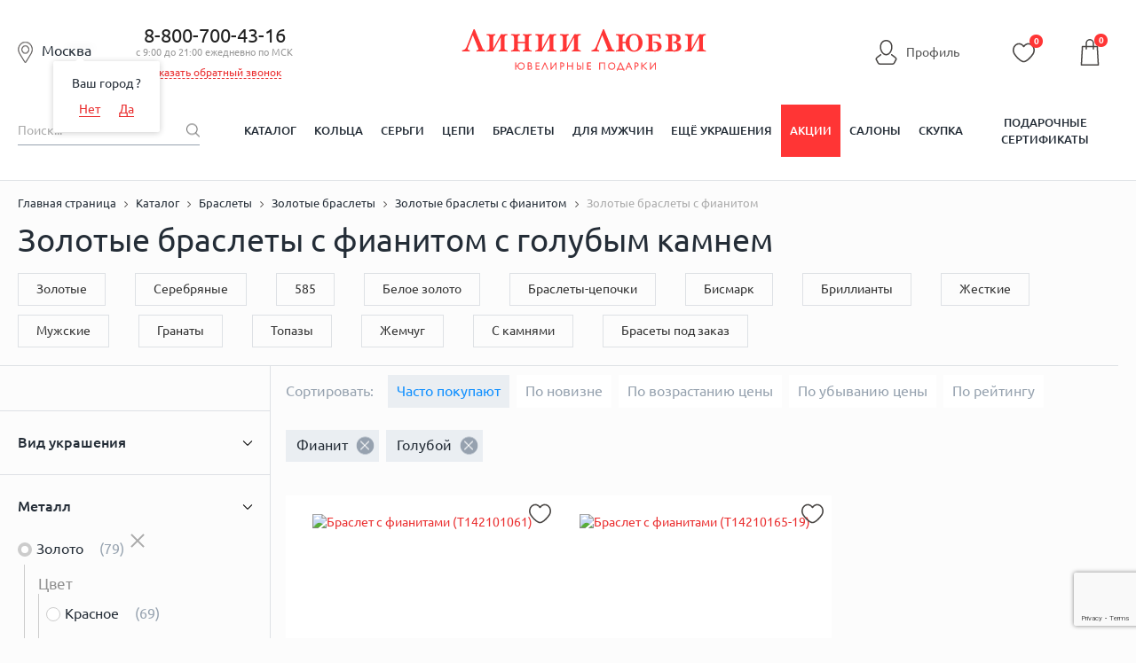

--- FILE ---
content_type: text/html; charset=utf-8
request_url: https://www.google.com/recaptcha/enterprise/anchor?ar=1&k=6LdPPEkgAAAAAARS7PL2IYGqdPwBDnlvoPMQ06ah&co=aHR0cHM6Ly9saW5paWx1YnZpLnJ1OjQ0Mw..&hl=en&v=N67nZn4AqZkNcbeMu4prBgzg&size=invisible&anchor-ms=20000&execute-ms=30000&cb=dxot5pymke4q
body_size: 48366
content:
<!DOCTYPE HTML><html dir="ltr" lang="en"><head><meta http-equiv="Content-Type" content="text/html; charset=UTF-8">
<meta http-equiv="X-UA-Compatible" content="IE=edge">
<title>reCAPTCHA</title>
<style type="text/css">
/* cyrillic-ext */
@font-face {
  font-family: 'Roboto';
  font-style: normal;
  font-weight: 400;
  font-stretch: 100%;
  src: url(//fonts.gstatic.com/s/roboto/v48/KFO7CnqEu92Fr1ME7kSn66aGLdTylUAMa3GUBHMdazTgWw.woff2) format('woff2');
  unicode-range: U+0460-052F, U+1C80-1C8A, U+20B4, U+2DE0-2DFF, U+A640-A69F, U+FE2E-FE2F;
}
/* cyrillic */
@font-face {
  font-family: 'Roboto';
  font-style: normal;
  font-weight: 400;
  font-stretch: 100%;
  src: url(//fonts.gstatic.com/s/roboto/v48/KFO7CnqEu92Fr1ME7kSn66aGLdTylUAMa3iUBHMdazTgWw.woff2) format('woff2');
  unicode-range: U+0301, U+0400-045F, U+0490-0491, U+04B0-04B1, U+2116;
}
/* greek-ext */
@font-face {
  font-family: 'Roboto';
  font-style: normal;
  font-weight: 400;
  font-stretch: 100%;
  src: url(//fonts.gstatic.com/s/roboto/v48/KFO7CnqEu92Fr1ME7kSn66aGLdTylUAMa3CUBHMdazTgWw.woff2) format('woff2');
  unicode-range: U+1F00-1FFF;
}
/* greek */
@font-face {
  font-family: 'Roboto';
  font-style: normal;
  font-weight: 400;
  font-stretch: 100%;
  src: url(//fonts.gstatic.com/s/roboto/v48/KFO7CnqEu92Fr1ME7kSn66aGLdTylUAMa3-UBHMdazTgWw.woff2) format('woff2');
  unicode-range: U+0370-0377, U+037A-037F, U+0384-038A, U+038C, U+038E-03A1, U+03A3-03FF;
}
/* math */
@font-face {
  font-family: 'Roboto';
  font-style: normal;
  font-weight: 400;
  font-stretch: 100%;
  src: url(//fonts.gstatic.com/s/roboto/v48/KFO7CnqEu92Fr1ME7kSn66aGLdTylUAMawCUBHMdazTgWw.woff2) format('woff2');
  unicode-range: U+0302-0303, U+0305, U+0307-0308, U+0310, U+0312, U+0315, U+031A, U+0326-0327, U+032C, U+032F-0330, U+0332-0333, U+0338, U+033A, U+0346, U+034D, U+0391-03A1, U+03A3-03A9, U+03B1-03C9, U+03D1, U+03D5-03D6, U+03F0-03F1, U+03F4-03F5, U+2016-2017, U+2034-2038, U+203C, U+2040, U+2043, U+2047, U+2050, U+2057, U+205F, U+2070-2071, U+2074-208E, U+2090-209C, U+20D0-20DC, U+20E1, U+20E5-20EF, U+2100-2112, U+2114-2115, U+2117-2121, U+2123-214F, U+2190, U+2192, U+2194-21AE, U+21B0-21E5, U+21F1-21F2, U+21F4-2211, U+2213-2214, U+2216-22FF, U+2308-230B, U+2310, U+2319, U+231C-2321, U+2336-237A, U+237C, U+2395, U+239B-23B7, U+23D0, U+23DC-23E1, U+2474-2475, U+25AF, U+25B3, U+25B7, U+25BD, U+25C1, U+25CA, U+25CC, U+25FB, U+266D-266F, U+27C0-27FF, U+2900-2AFF, U+2B0E-2B11, U+2B30-2B4C, U+2BFE, U+3030, U+FF5B, U+FF5D, U+1D400-1D7FF, U+1EE00-1EEFF;
}
/* symbols */
@font-face {
  font-family: 'Roboto';
  font-style: normal;
  font-weight: 400;
  font-stretch: 100%;
  src: url(//fonts.gstatic.com/s/roboto/v48/KFO7CnqEu92Fr1ME7kSn66aGLdTylUAMaxKUBHMdazTgWw.woff2) format('woff2');
  unicode-range: U+0001-000C, U+000E-001F, U+007F-009F, U+20DD-20E0, U+20E2-20E4, U+2150-218F, U+2190, U+2192, U+2194-2199, U+21AF, U+21E6-21F0, U+21F3, U+2218-2219, U+2299, U+22C4-22C6, U+2300-243F, U+2440-244A, U+2460-24FF, U+25A0-27BF, U+2800-28FF, U+2921-2922, U+2981, U+29BF, U+29EB, U+2B00-2BFF, U+4DC0-4DFF, U+FFF9-FFFB, U+10140-1018E, U+10190-1019C, U+101A0, U+101D0-101FD, U+102E0-102FB, U+10E60-10E7E, U+1D2C0-1D2D3, U+1D2E0-1D37F, U+1F000-1F0FF, U+1F100-1F1AD, U+1F1E6-1F1FF, U+1F30D-1F30F, U+1F315, U+1F31C, U+1F31E, U+1F320-1F32C, U+1F336, U+1F378, U+1F37D, U+1F382, U+1F393-1F39F, U+1F3A7-1F3A8, U+1F3AC-1F3AF, U+1F3C2, U+1F3C4-1F3C6, U+1F3CA-1F3CE, U+1F3D4-1F3E0, U+1F3ED, U+1F3F1-1F3F3, U+1F3F5-1F3F7, U+1F408, U+1F415, U+1F41F, U+1F426, U+1F43F, U+1F441-1F442, U+1F444, U+1F446-1F449, U+1F44C-1F44E, U+1F453, U+1F46A, U+1F47D, U+1F4A3, U+1F4B0, U+1F4B3, U+1F4B9, U+1F4BB, U+1F4BF, U+1F4C8-1F4CB, U+1F4D6, U+1F4DA, U+1F4DF, U+1F4E3-1F4E6, U+1F4EA-1F4ED, U+1F4F7, U+1F4F9-1F4FB, U+1F4FD-1F4FE, U+1F503, U+1F507-1F50B, U+1F50D, U+1F512-1F513, U+1F53E-1F54A, U+1F54F-1F5FA, U+1F610, U+1F650-1F67F, U+1F687, U+1F68D, U+1F691, U+1F694, U+1F698, U+1F6AD, U+1F6B2, U+1F6B9-1F6BA, U+1F6BC, U+1F6C6-1F6CF, U+1F6D3-1F6D7, U+1F6E0-1F6EA, U+1F6F0-1F6F3, U+1F6F7-1F6FC, U+1F700-1F7FF, U+1F800-1F80B, U+1F810-1F847, U+1F850-1F859, U+1F860-1F887, U+1F890-1F8AD, U+1F8B0-1F8BB, U+1F8C0-1F8C1, U+1F900-1F90B, U+1F93B, U+1F946, U+1F984, U+1F996, U+1F9E9, U+1FA00-1FA6F, U+1FA70-1FA7C, U+1FA80-1FA89, U+1FA8F-1FAC6, U+1FACE-1FADC, U+1FADF-1FAE9, U+1FAF0-1FAF8, U+1FB00-1FBFF;
}
/* vietnamese */
@font-face {
  font-family: 'Roboto';
  font-style: normal;
  font-weight: 400;
  font-stretch: 100%;
  src: url(//fonts.gstatic.com/s/roboto/v48/KFO7CnqEu92Fr1ME7kSn66aGLdTylUAMa3OUBHMdazTgWw.woff2) format('woff2');
  unicode-range: U+0102-0103, U+0110-0111, U+0128-0129, U+0168-0169, U+01A0-01A1, U+01AF-01B0, U+0300-0301, U+0303-0304, U+0308-0309, U+0323, U+0329, U+1EA0-1EF9, U+20AB;
}
/* latin-ext */
@font-face {
  font-family: 'Roboto';
  font-style: normal;
  font-weight: 400;
  font-stretch: 100%;
  src: url(//fonts.gstatic.com/s/roboto/v48/KFO7CnqEu92Fr1ME7kSn66aGLdTylUAMa3KUBHMdazTgWw.woff2) format('woff2');
  unicode-range: U+0100-02BA, U+02BD-02C5, U+02C7-02CC, U+02CE-02D7, U+02DD-02FF, U+0304, U+0308, U+0329, U+1D00-1DBF, U+1E00-1E9F, U+1EF2-1EFF, U+2020, U+20A0-20AB, U+20AD-20C0, U+2113, U+2C60-2C7F, U+A720-A7FF;
}
/* latin */
@font-face {
  font-family: 'Roboto';
  font-style: normal;
  font-weight: 400;
  font-stretch: 100%;
  src: url(//fonts.gstatic.com/s/roboto/v48/KFO7CnqEu92Fr1ME7kSn66aGLdTylUAMa3yUBHMdazQ.woff2) format('woff2');
  unicode-range: U+0000-00FF, U+0131, U+0152-0153, U+02BB-02BC, U+02C6, U+02DA, U+02DC, U+0304, U+0308, U+0329, U+2000-206F, U+20AC, U+2122, U+2191, U+2193, U+2212, U+2215, U+FEFF, U+FFFD;
}
/* cyrillic-ext */
@font-face {
  font-family: 'Roboto';
  font-style: normal;
  font-weight: 500;
  font-stretch: 100%;
  src: url(//fonts.gstatic.com/s/roboto/v48/KFO7CnqEu92Fr1ME7kSn66aGLdTylUAMa3GUBHMdazTgWw.woff2) format('woff2');
  unicode-range: U+0460-052F, U+1C80-1C8A, U+20B4, U+2DE0-2DFF, U+A640-A69F, U+FE2E-FE2F;
}
/* cyrillic */
@font-face {
  font-family: 'Roboto';
  font-style: normal;
  font-weight: 500;
  font-stretch: 100%;
  src: url(//fonts.gstatic.com/s/roboto/v48/KFO7CnqEu92Fr1ME7kSn66aGLdTylUAMa3iUBHMdazTgWw.woff2) format('woff2');
  unicode-range: U+0301, U+0400-045F, U+0490-0491, U+04B0-04B1, U+2116;
}
/* greek-ext */
@font-face {
  font-family: 'Roboto';
  font-style: normal;
  font-weight: 500;
  font-stretch: 100%;
  src: url(//fonts.gstatic.com/s/roboto/v48/KFO7CnqEu92Fr1ME7kSn66aGLdTylUAMa3CUBHMdazTgWw.woff2) format('woff2');
  unicode-range: U+1F00-1FFF;
}
/* greek */
@font-face {
  font-family: 'Roboto';
  font-style: normal;
  font-weight: 500;
  font-stretch: 100%;
  src: url(//fonts.gstatic.com/s/roboto/v48/KFO7CnqEu92Fr1ME7kSn66aGLdTylUAMa3-UBHMdazTgWw.woff2) format('woff2');
  unicode-range: U+0370-0377, U+037A-037F, U+0384-038A, U+038C, U+038E-03A1, U+03A3-03FF;
}
/* math */
@font-face {
  font-family: 'Roboto';
  font-style: normal;
  font-weight: 500;
  font-stretch: 100%;
  src: url(//fonts.gstatic.com/s/roboto/v48/KFO7CnqEu92Fr1ME7kSn66aGLdTylUAMawCUBHMdazTgWw.woff2) format('woff2');
  unicode-range: U+0302-0303, U+0305, U+0307-0308, U+0310, U+0312, U+0315, U+031A, U+0326-0327, U+032C, U+032F-0330, U+0332-0333, U+0338, U+033A, U+0346, U+034D, U+0391-03A1, U+03A3-03A9, U+03B1-03C9, U+03D1, U+03D5-03D6, U+03F0-03F1, U+03F4-03F5, U+2016-2017, U+2034-2038, U+203C, U+2040, U+2043, U+2047, U+2050, U+2057, U+205F, U+2070-2071, U+2074-208E, U+2090-209C, U+20D0-20DC, U+20E1, U+20E5-20EF, U+2100-2112, U+2114-2115, U+2117-2121, U+2123-214F, U+2190, U+2192, U+2194-21AE, U+21B0-21E5, U+21F1-21F2, U+21F4-2211, U+2213-2214, U+2216-22FF, U+2308-230B, U+2310, U+2319, U+231C-2321, U+2336-237A, U+237C, U+2395, U+239B-23B7, U+23D0, U+23DC-23E1, U+2474-2475, U+25AF, U+25B3, U+25B7, U+25BD, U+25C1, U+25CA, U+25CC, U+25FB, U+266D-266F, U+27C0-27FF, U+2900-2AFF, U+2B0E-2B11, U+2B30-2B4C, U+2BFE, U+3030, U+FF5B, U+FF5D, U+1D400-1D7FF, U+1EE00-1EEFF;
}
/* symbols */
@font-face {
  font-family: 'Roboto';
  font-style: normal;
  font-weight: 500;
  font-stretch: 100%;
  src: url(//fonts.gstatic.com/s/roboto/v48/KFO7CnqEu92Fr1ME7kSn66aGLdTylUAMaxKUBHMdazTgWw.woff2) format('woff2');
  unicode-range: U+0001-000C, U+000E-001F, U+007F-009F, U+20DD-20E0, U+20E2-20E4, U+2150-218F, U+2190, U+2192, U+2194-2199, U+21AF, U+21E6-21F0, U+21F3, U+2218-2219, U+2299, U+22C4-22C6, U+2300-243F, U+2440-244A, U+2460-24FF, U+25A0-27BF, U+2800-28FF, U+2921-2922, U+2981, U+29BF, U+29EB, U+2B00-2BFF, U+4DC0-4DFF, U+FFF9-FFFB, U+10140-1018E, U+10190-1019C, U+101A0, U+101D0-101FD, U+102E0-102FB, U+10E60-10E7E, U+1D2C0-1D2D3, U+1D2E0-1D37F, U+1F000-1F0FF, U+1F100-1F1AD, U+1F1E6-1F1FF, U+1F30D-1F30F, U+1F315, U+1F31C, U+1F31E, U+1F320-1F32C, U+1F336, U+1F378, U+1F37D, U+1F382, U+1F393-1F39F, U+1F3A7-1F3A8, U+1F3AC-1F3AF, U+1F3C2, U+1F3C4-1F3C6, U+1F3CA-1F3CE, U+1F3D4-1F3E0, U+1F3ED, U+1F3F1-1F3F3, U+1F3F5-1F3F7, U+1F408, U+1F415, U+1F41F, U+1F426, U+1F43F, U+1F441-1F442, U+1F444, U+1F446-1F449, U+1F44C-1F44E, U+1F453, U+1F46A, U+1F47D, U+1F4A3, U+1F4B0, U+1F4B3, U+1F4B9, U+1F4BB, U+1F4BF, U+1F4C8-1F4CB, U+1F4D6, U+1F4DA, U+1F4DF, U+1F4E3-1F4E6, U+1F4EA-1F4ED, U+1F4F7, U+1F4F9-1F4FB, U+1F4FD-1F4FE, U+1F503, U+1F507-1F50B, U+1F50D, U+1F512-1F513, U+1F53E-1F54A, U+1F54F-1F5FA, U+1F610, U+1F650-1F67F, U+1F687, U+1F68D, U+1F691, U+1F694, U+1F698, U+1F6AD, U+1F6B2, U+1F6B9-1F6BA, U+1F6BC, U+1F6C6-1F6CF, U+1F6D3-1F6D7, U+1F6E0-1F6EA, U+1F6F0-1F6F3, U+1F6F7-1F6FC, U+1F700-1F7FF, U+1F800-1F80B, U+1F810-1F847, U+1F850-1F859, U+1F860-1F887, U+1F890-1F8AD, U+1F8B0-1F8BB, U+1F8C0-1F8C1, U+1F900-1F90B, U+1F93B, U+1F946, U+1F984, U+1F996, U+1F9E9, U+1FA00-1FA6F, U+1FA70-1FA7C, U+1FA80-1FA89, U+1FA8F-1FAC6, U+1FACE-1FADC, U+1FADF-1FAE9, U+1FAF0-1FAF8, U+1FB00-1FBFF;
}
/* vietnamese */
@font-face {
  font-family: 'Roboto';
  font-style: normal;
  font-weight: 500;
  font-stretch: 100%;
  src: url(//fonts.gstatic.com/s/roboto/v48/KFO7CnqEu92Fr1ME7kSn66aGLdTylUAMa3OUBHMdazTgWw.woff2) format('woff2');
  unicode-range: U+0102-0103, U+0110-0111, U+0128-0129, U+0168-0169, U+01A0-01A1, U+01AF-01B0, U+0300-0301, U+0303-0304, U+0308-0309, U+0323, U+0329, U+1EA0-1EF9, U+20AB;
}
/* latin-ext */
@font-face {
  font-family: 'Roboto';
  font-style: normal;
  font-weight: 500;
  font-stretch: 100%;
  src: url(//fonts.gstatic.com/s/roboto/v48/KFO7CnqEu92Fr1ME7kSn66aGLdTylUAMa3KUBHMdazTgWw.woff2) format('woff2');
  unicode-range: U+0100-02BA, U+02BD-02C5, U+02C7-02CC, U+02CE-02D7, U+02DD-02FF, U+0304, U+0308, U+0329, U+1D00-1DBF, U+1E00-1E9F, U+1EF2-1EFF, U+2020, U+20A0-20AB, U+20AD-20C0, U+2113, U+2C60-2C7F, U+A720-A7FF;
}
/* latin */
@font-face {
  font-family: 'Roboto';
  font-style: normal;
  font-weight: 500;
  font-stretch: 100%;
  src: url(//fonts.gstatic.com/s/roboto/v48/KFO7CnqEu92Fr1ME7kSn66aGLdTylUAMa3yUBHMdazQ.woff2) format('woff2');
  unicode-range: U+0000-00FF, U+0131, U+0152-0153, U+02BB-02BC, U+02C6, U+02DA, U+02DC, U+0304, U+0308, U+0329, U+2000-206F, U+20AC, U+2122, U+2191, U+2193, U+2212, U+2215, U+FEFF, U+FFFD;
}
/* cyrillic-ext */
@font-face {
  font-family: 'Roboto';
  font-style: normal;
  font-weight: 900;
  font-stretch: 100%;
  src: url(//fonts.gstatic.com/s/roboto/v48/KFO7CnqEu92Fr1ME7kSn66aGLdTylUAMa3GUBHMdazTgWw.woff2) format('woff2');
  unicode-range: U+0460-052F, U+1C80-1C8A, U+20B4, U+2DE0-2DFF, U+A640-A69F, U+FE2E-FE2F;
}
/* cyrillic */
@font-face {
  font-family: 'Roboto';
  font-style: normal;
  font-weight: 900;
  font-stretch: 100%;
  src: url(//fonts.gstatic.com/s/roboto/v48/KFO7CnqEu92Fr1ME7kSn66aGLdTylUAMa3iUBHMdazTgWw.woff2) format('woff2');
  unicode-range: U+0301, U+0400-045F, U+0490-0491, U+04B0-04B1, U+2116;
}
/* greek-ext */
@font-face {
  font-family: 'Roboto';
  font-style: normal;
  font-weight: 900;
  font-stretch: 100%;
  src: url(//fonts.gstatic.com/s/roboto/v48/KFO7CnqEu92Fr1ME7kSn66aGLdTylUAMa3CUBHMdazTgWw.woff2) format('woff2');
  unicode-range: U+1F00-1FFF;
}
/* greek */
@font-face {
  font-family: 'Roboto';
  font-style: normal;
  font-weight: 900;
  font-stretch: 100%;
  src: url(//fonts.gstatic.com/s/roboto/v48/KFO7CnqEu92Fr1ME7kSn66aGLdTylUAMa3-UBHMdazTgWw.woff2) format('woff2');
  unicode-range: U+0370-0377, U+037A-037F, U+0384-038A, U+038C, U+038E-03A1, U+03A3-03FF;
}
/* math */
@font-face {
  font-family: 'Roboto';
  font-style: normal;
  font-weight: 900;
  font-stretch: 100%;
  src: url(//fonts.gstatic.com/s/roboto/v48/KFO7CnqEu92Fr1ME7kSn66aGLdTylUAMawCUBHMdazTgWw.woff2) format('woff2');
  unicode-range: U+0302-0303, U+0305, U+0307-0308, U+0310, U+0312, U+0315, U+031A, U+0326-0327, U+032C, U+032F-0330, U+0332-0333, U+0338, U+033A, U+0346, U+034D, U+0391-03A1, U+03A3-03A9, U+03B1-03C9, U+03D1, U+03D5-03D6, U+03F0-03F1, U+03F4-03F5, U+2016-2017, U+2034-2038, U+203C, U+2040, U+2043, U+2047, U+2050, U+2057, U+205F, U+2070-2071, U+2074-208E, U+2090-209C, U+20D0-20DC, U+20E1, U+20E5-20EF, U+2100-2112, U+2114-2115, U+2117-2121, U+2123-214F, U+2190, U+2192, U+2194-21AE, U+21B0-21E5, U+21F1-21F2, U+21F4-2211, U+2213-2214, U+2216-22FF, U+2308-230B, U+2310, U+2319, U+231C-2321, U+2336-237A, U+237C, U+2395, U+239B-23B7, U+23D0, U+23DC-23E1, U+2474-2475, U+25AF, U+25B3, U+25B7, U+25BD, U+25C1, U+25CA, U+25CC, U+25FB, U+266D-266F, U+27C0-27FF, U+2900-2AFF, U+2B0E-2B11, U+2B30-2B4C, U+2BFE, U+3030, U+FF5B, U+FF5D, U+1D400-1D7FF, U+1EE00-1EEFF;
}
/* symbols */
@font-face {
  font-family: 'Roboto';
  font-style: normal;
  font-weight: 900;
  font-stretch: 100%;
  src: url(//fonts.gstatic.com/s/roboto/v48/KFO7CnqEu92Fr1ME7kSn66aGLdTylUAMaxKUBHMdazTgWw.woff2) format('woff2');
  unicode-range: U+0001-000C, U+000E-001F, U+007F-009F, U+20DD-20E0, U+20E2-20E4, U+2150-218F, U+2190, U+2192, U+2194-2199, U+21AF, U+21E6-21F0, U+21F3, U+2218-2219, U+2299, U+22C4-22C6, U+2300-243F, U+2440-244A, U+2460-24FF, U+25A0-27BF, U+2800-28FF, U+2921-2922, U+2981, U+29BF, U+29EB, U+2B00-2BFF, U+4DC0-4DFF, U+FFF9-FFFB, U+10140-1018E, U+10190-1019C, U+101A0, U+101D0-101FD, U+102E0-102FB, U+10E60-10E7E, U+1D2C0-1D2D3, U+1D2E0-1D37F, U+1F000-1F0FF, U+1F100-1F1AD, U+1F1E6-1F1FF, U+1F30D-1F30F, U+1F315, U+1F31C, U+1F31E, U+1F320-1F32C, U+1F336, U+1F378, U+1F37D, U+1F382, U+1F393-1F39F, U+1F3A7-1F3A8, U+1F3AC-1F3AF, U+1F3C2, U+1F3C4-1F3C6, U+1F3CA-1F3CE, U+1F3D4-1F3E0, U+1F3ED, U+1F3F1-1F3F3, U+1F3F5-1F3F7, U+1F408, U+1F415, U+1F41F, U+1F426, U+1F43F, U+1F441-1F442, U+1F444, U+1F446-1F449, U+1F44C-1F44E, U+1F453, U+1F46A, U+1F47D, U+1F4A3, U+1F4B0, U+1F4B3, U+1F4B9, U+1F4BB, U+1F4BF, U+1F4C8-1F4CB, U+1F4D6, U+1F4DA, U+1F4DF, U+1F4E3-1F4E6, U+1F4EA-1F4ED, U+1F4F7, U+1F4F9-1F4FB, U+1F4FD-1F4FE, U+1F503, U+1F507-1F50B, U+1F50D, U+1F512-1F513, U+1F53E-1F54A, U+1F54F-1F5FA, U+1F610, U+1F650-1F67F, U+1F687, U+1F68D, U+1F691, U+1F694, U+1F698, U+1F6AD, U+1F6B2, U+1F6B9-1F6BA, U+1F6BC, U+1F6C6-1F6CF, U+1F6D3-1F6D7, U+1F6E0-1F6EA, U+1F6F0-1F6F3, U+1F6F7-1F6FC, U+1F700-1F7FF, U+1F800-1F80B, U+1F810-1F847, U+1F850-1F859, U+1F860-1F887, U+1F890-1F8AD, U+1F8B0-1F8BB, U+1F8C0-1F8C1, U+1F900-1F90B, U+1F93B, U+1F946, U+1F984, U+1F996, U+1F9E9, U+1FA00-1FA6F, U+1FA70-1FA7C, U+1FA80-1FA89, U+1FA8F-1FAC6, U+1FACE-1FADC, U+1FADF-1FAE9, U+1FAF0-1FAF8, U+1FB00-1FBFF;
}
/* vietnamese */
@font-face {
  font-family: 'Roboto';
  font-style: normal;
  font-weight: 900;
  font-stretch: 100%;
  src: url(//fonts.gstatic.com/s/roboto/v48/KFO7CnqEu92Fr1ME7kSn66aGLdTylUAMa3OUBHMdazTgWw.woff2) format('woff2');
  unicode-range: U+0102-0103, U+0110-0111, U+0128-0129, U+0168-0169, U+01A0-01A1, U+01AF-01B0, U+0300-0301, U+0303-0304, U+0308-0309, U+0323, U+0329, U+1EA0-1EF9, U+20AB;
}
/* latin-ext */
@font-face {
  font-family: 'Roboto';
  font-style: normal;
  font-weight: 900;
  font-stretch: 100%;
  src: url(//fonts.gstatic.com/s/roboto/v48/KFO7CnqEu92Fr1ME7kSn66aGLdTylUAMa3KUBHMdazTgWw.woff2) format('woff2');
  unicode-range: U+0100-02BA, U+02BD-02C5, U+02C7-02CC, U+02CE-02D7, U+02DD-02FF, U+0304, U+0308, U+0329, U+1D00-1DBF, U+1E00-1E9F, U+1EF2-1EFF, U+2020, U+20A0-20AB, U+20AD-20C0, U+2113, U+2C60-2C7F, U+A720-A7FF;
}
/* latin */
@font-face {
  font-family: 'Roboto';
  font-style: normal;
  font-weight: 900;
  font-stretch: 100%;
  src: url(//fonts.gstatic.com/s/roboto/v48/KFO7CnqEu92Fr1ME7kSn66aGLdTylUAMa3yUBHMdazQ.woff2) format('woff2');
  unicode-range: U+0000-00FF, U+0131, U+0152-0153, U+02BB-02BC, U+02C6, U+02DA, U+02DC, U+0304, U+0308, U+0329, U+2000-206F, U+20AC, U+2122, U+2191, U+2193, U+2212, U+2215, U+FEFF, U+FFFD;
}

</style>
<link rel="stylesheet" type="text/css" href="https://www.gstatic.com/recaptcha/releases/N67nZn4AqZkNcbeMu4prBgzg/styles__ltr.css">
<script nonce="Qyo4_qXFsSejdQw5JNCltg" type="text/javascript">window['__recaptcha_api'] = 'https://www.google.com/recaptcha/enterprise/';</script>
<script type="text/javascript" src="https://www.gstatic.com/recaptcha/releases/N67nZn4AqZkNcbeMu4prBgzg/recaptcha__en.js" nonce="Qyo4_qXFsSejdQw5JNCltg">
      
    </script></head>
<body><div id="rc-anchor-alert" class="rc-anchor-alert"></div>
<input type="hidden" id="recaptcha-token" value="[base64]">
<script type="text/javascript" nonce="Qyo4_qXFsSejdQw5JNCltg">
      recaptcha.anchor.Main.init("[\x22ainput\x22,[\x22bgdata\x22,\x22\x22,\[base64]/[base64]/[base64]/[base64]/[base64]/[base64]/KGcoTywyNTMsTy5PKSxVRyhPLEMpKTpnKE8sMjUzLEMpLE8pKSxsKSksTykpfSxieT1mdW5jdGlvbihDLE8sdSxsKXtmb3IobD0odT1SKEMpLDApO08+MDtPLS0pbD1sPDw4fFooQyk7ZyhDLHUsbCl9LFVHPWZ1bmN0aW9uKEMsTyl7Qy5pLmxlbmd0aD4xMDQ/[base64]/[base64]/[base64]/[base64]/[base64]/[base64]/[base64]\\u003d\x22,\[base64]\x22,\[base64]/w4dhw4oowrvDmsKfw4g9LD82aMKfw54pw4XClAMcwq44Q8OIw4UYwqwNBsOUWcKlw4zDoMKWXcKcwrABw7bDq8K9MhsJL8K5HijCj8O8wrhPw55Fwp8ewq7DrsO1QcKXw5DCnsKxwq0xXF7DkcKNw4fCq8KMFCVsw7DDocKHF0HCrMOBwqzDvcOpw6HCgsOuw40ew7/[base64]/DjcOXwrwSXwLDhhwPC8OwSsO8w78TwrrCisOhK8ORw7XDu2bDsRrCiFbCtHXDhMKSBHPDgwpnBkDChsOnwpzDrcKlwq/CusOdwprDkCJHeCxxwpvDrxlhSWoSMVspUsOtwobClRE0wo/Dnz1JwopHRMKtJMOrwqXCg8OTRgnDrsKHEVI9wq3DicOHeyMFw49Lc8Oqwp3Dl8O5wqc7w6t7w5/Cl8KaGsO0K1kILcOkwrQzwrDCucKWXMOXwrfDvEbDtsK7acKYUcK0w4pLw4XDhTt6w5LDnsOEw63DklHCm8O3dsK6MH9UMzkvZxNbw4toc8KuCsO2w4DCgMOrw7PDqyLDhMKuAkrCsELCtsOJwqR0GwQawr10w6Bow43CscOtw7rDu8KZWcOYE3Uqw7IQwrZxwp4Nw7/DuMOhbRzClcKNfmnCgzbDswrDvMOlwqLCsMOwQcKyR8Olw5UpP8OtMcKAw4MgRGbDo2/Dj8Ojw53DpmICN8KPw5YGQ0cTXzMJw7HCq1jCmVgwPmPDuULCj8KVw7HDhcOGw5PCsXhlworDsEHDocOpw7TDvnV9w6VYIsOlw4jCl0kJwo/DtMKKw5JJwofDrlPDnE3DuFPCisOfwo/DgA7DlMKERcOQWCvDn8O0XcK5JmFIZsK0f8OVw5rDm8Kna8KMwpLDj8K7UcOlwr8iw6fDucKpw4BZP2HCiMOSw6VwSMOpVU3DncKiJBfCqCAFV8KtNEzDjR4uF8O0L8OuRsKsX289RVYIw4zDu3ApwqcxccOCw6XCncOTw4V2w6g4wonCnMO7CMOow65OWiTDj8O/HMOowpdDw7JEw6PDosOGwqw5wrHCvsK+w41hw63Dl8Ovwq7CtsKWw51mBmLDucO/AsOewpTDpWdYw7LDhUlIw4Y3w6soGsKqw4A1w5pLw5vCjjtSwo7Ct8OxT1LCvUhIGREiw4h9DsO/QxQRw6h5w6bDm8O8DsKBbMOXXzLDpcOleTjCr8KbIXceL8Oaw5PCtw/DpUcSFcKqamHCu8K+Yg8ResO4w4jDv8Oua3lRwrLDrS/[base64]/Dql8jwrrCjW9+w69EwqfCrEfDgDBnE3bCv8OpYHjClnwHwp3ChiTCn8OwDcKNaBokw6vDjHPDoXx0wpTDvMOdbMOFV8OGw5PCscKuYXF/a0TCocKzRCzCrsOCTMKPdMK0UGfChAB9wpDDtHjCgFbDnhsBwqrDt8K0wrjDvmxuHcO0w5IpBRIhwq5zw5oGKsOEw58FwqAmIFV/[base64]/CjMO0w79xXwHCsGpGHXTCksKnQk9zw7rCh8KAXGN/[base64]/w7o6wrDDnsKNXsOSw4Vow6/[base64]/[base64]/PsOrw4bCsGnDnWJHwo3CjUdEAxZxwqUtdmM/worCsUnDt8K7PMORe8KOcMONwqjDjsKFZMO3wpXDusOSYsOnw7vDkMKcfSnDjjTCvXrDhwtjSwoaw5bDrwbCksOyw4rCscOAwoVnPsKtwrR9EC1Uw6l3w5lgwrnDmFsLwr7CqwoDPcOXwp7DqMK3alHCrMOeasOGJMKFFxIqRm3CrMKoe8Kpwqh/w53CuC0OwoQzw7PCu8K0U2NESDAYwqHDkQ/Co0XCkmXDjMKeM8KHw7XCvxLCj8ODTTjDu0d2w7InGsKAwpHDusKaFcKHw7rDu8KgBSrCqF/CvCvCmU7DqBgOw55Ya8O7WsKKw5AnY8KVwpnCpsKGw5gTCHXDpMO1RUpfEsKKfMOjR3jCnE/[base64]/w6/CjknDjcKGQDJIHUnCgcKGJzgRJEwyO8OWw6nDjRDClBXCmxM/wpl+w6bDm1zCsmphc8O4wqvDkkXCpsOHKwnCjH5lwpjDpMKHwqs5wrs0ecOiwojDlMOoJ2FJWA7CkyAnw4gewoF+MsKyw5HDj8O0w6Eew58ARSEHZ2jCgcK5BTbDmsO/[base64]/CnsKawrJ2w4dWw6Yiwpd6wp8dw6xWAcOkElggw7bCgcODwoTCgsK2YgVuwqXCksOWw5NregjCqcOJwpMQX8K3diheAsKiJDpGw5xmP8OeUDBeX8OdwoJWHcKbRA/Ck3sdw69TwrDDlMOHw7rCqlnCnsKXNsKQwofCtcKKJRjDosOnw5vCjF/CgCIuwo7DiQYYw5JGfCnCrMKzwoLDjmfCtWrCgsK8wqhtw4xFw6A5wqcgwp/ChCokX8KWX8O/wr/DoQBtw5giwoolP8K6wpbCtmnDhMKEOMO9IMORwqHDswrDpVNtw4/CqcKLw4Rcwpczw4fDscOLchDCn2kIG2LCjBnCuBDCuwtADRzClsK6dzBewrPDmkjDoMOiWMKpLFQoe8KFR8K8w63CkknCmsKALsO5w5fCt8Kvw7AbBmLCqcO0w7lNwpnCmsOBO8KIW8Kswr/[base64]/DnyzDvDMcw7Qqw7E+wqLDiC98wqwka8KLWyNeTCvDtsOOSCfDucOTwpBxwq9Yw5PCt8OWw5MkLMOjw6AFShrDn8Kww6M8woM7U8OBwpJecMO/wpzCg0PCkmLCscKcwrBjfXsEw756ecKUU30lwrUKEMKLwqLCuntDHcOQWcKpZMO9ScOtCg7CiULDlMKtfsO8E3puw4JbBy3Cp8KAwqEqY8KHMcKgw5rDoQLCpUzDtwRFKMKrOcKAwrDDgX7CngRadTrDl0I6w6QSw5pvw67Ds0vDm8OaNx/DmMOKw7JBL8Ksw6zDmFnCosKMwpFVw5cae8O9OMO4GcKWOMKuQcORLVPClm3DnsOzw4PCv33CiQclwpsPLQHCt8KKw6PDscOlMUzDgxzDicKrw6XDjVREWMKywphMw5/DgHzDt8KFwqFLwq4wcH/DsBIiDCLDh8O/[base64]/ChXjCicK9OsOMfn0TAlZAFMKBw4MFw6JVXsK7wofCq3M/KToOw6DCtxxSJzXCoHMwwqnCuEQhL8KiNMKDwpfDshFDw54ywpLChMKAwqfDvgkxwp4IwrJtwr/DkSJww6xDCS4ewpwiMsOqwrvDoGdOwrgPDMO/w5LCncKpwr3Ck15QdiAXGA/CrsKtXQbCqQZeScKhLcOAwoVvw5jDusO/WRhAacOddsOaRsKyw5FSwqDCp8OgOsKkB8OGw7tUYDtxw4gOwoNPZRE0DVHCrMKmSE7DmsKLwojCswvDvsKcwqbDrgs5CB4jw7HDlsKyI3cAwqJeIid/HlzDih8kwobCrcO0Q2M3XTEcw6jCpCjCqCPCicKSw7HDvgNsw7ldw4UHAcOIw4TDkFdjwqUkJEBgw4ECIcO2ODPDrQolw5MMw6DCjHpfNTV0w48aAsO+NGdBDMK6Q8O3GjJMwqfDmcKywpd6CHXCjR/CmXTDslluGBTCix7Cs8K5PsOiw78gRhhJw4x+FgjCkS1TZDwSCCl3IysMwqRFw6p1w48iLcKpCsOrZkbCqhVlMyTCgcOLwovDncKOwqx6bcORLUHCsVrDtEBMwqdZX8OqSSpsw7ENwoLDusOkw5pldkknw543WnbDnMKxXyg+Z1E/RUlhUGp2wrhtwqXCrRMrw78pw4cWwoM9w7s3w61iwq84w7vDiRDClzdQw7LClQdDUEMWfic7wodcIE87VXHCssO6w6DDjTrCkGPDkhXCsHkwVklyesOqwqTDoCNaRcOSw6QHwr/DoMOEw4Vtwr9FE8OJR8KwBgzCocKCwoZtKcKOw5hFwpzCnXfDl8O6OTbCtFQsPi/[base64]/CrzbDk8KxNTLCisKDwro7wrXCph7ChzwJw5UvJsKxwqAcw4k5NF/[base64]/[base64]/Do8OLIgx5w6LCrcOfwopfw7/DlsOnwpbDp8KvPnXDrEPCtmHDl0zCscKiH0XDvlQtVsO0w643DcOUXcOYw5sBwpPDulbDlT4Tw7fCmMOAwpAGecKqFwgHYcOuPF3CohLDscOfZg0rUsKidjEmwpltODLDvFEJbVXCp8Oxw7EMW27DvnbDnEjCvnUUw6hJw4HDrMKCwoPCvMKWw5DDoG/[base64]/Yiwhw503K8OTwq7Ch8KHw5hvZcOVY10awrHDnC5zUcOuwozCk1YgVC9iw7LDnsOvKcOyw6zDpwt1EMKTSkrDq1HCu1snwrckDMOVccOGw7/DuhfDqlQ/[base64]/Dk8KIw5vDjsO8w49ZJ3V8wp/[base64]/w6lwZS9Tw61GVGTDp3LDiMKTw5/CksKjwpQ8w5Jvw7JNLcOcwrRtw7PDgcKTwoVYw5fCo8KFBcOgX8O6KMOSGA8kwrw1w7NYF8O/wo19fiPDocOmY8KUehjCtcODwpnDlSzCncKWw6cfwrZ+wockw7LCoDImKMO/LE9WB8Onw48pNDA+wrfCojnCsj1Lw5zDmnTDslHCsxdYw70YwqnDvmcIHmDDi3bClMK2w7M9w5xrBMKEw4nDlmDDmcOxwqdbw7HDo8O/w6nCgzjDqcO2w5okWMK3XA/[base64]/T0IbwqPClVQAD8KYPHXDuxbCvcKYw7bCjlkaScKzJMKJLiLDvMOKLgbCv8OabW/Cg8K9G2PDhMKgGRrDqCvDmQfCgTPDsWrDoB0Kwr/CvsOPTMK4wr4Xwo1iw5zCiMKBC115Kjd/wrPDmcKdw7AswofCvSbCsBc0CEDCr8OARUHDgcK7Pm7DjcKfT3nDlxnDjsOoLn7CjhfDmsKuwpxzcsOWWmBmw6J9wqXCqMKZw7dCDioNw7nDqMKgIsOIwpTDksKqw5N4wqkebRpbABrDjsKifnXDgcOcwqjCo2XCvBjCkMKtPMKHw7lZwqjCi3BeFz0iw7/[base64]/wrtWMcKsU8O7wr/Dt8KSw5Fvw5PDvjPCmsKiwrk0eitVJE4IwpDCm8KMS8OCRsKJGTDCpQjCuMKQw6wXwqxbP8KtZUhqw7/DkMO2WmpYKgHCocKaT2LDoE5SZcOHHMKaXVV5w5nDicORw6rCuQQCR8Kjw5bCkMONwrwHw5Y2wrpowqzDjcOPesOHAsOtwrs4wrgyH8KbOXczw5LCg2AtwqXCim8twpPDiw3CvHExwq3CqMOBwrwKMg/DscKVwpEvbMKEXcKuw7RUIMKaPFB9U3PDosK2a8O8IMOrGwJXS8ODNcOHW2BnbyXDosOswodoesKWHWQ4KjFXwqbCq8OzTFnDunTDrRXDrHjCnsO0wo1pHsObw4fDiBbDhsOrEC/CoghHdx58FcKvbsKUBwnDiyoFw4YsBnfDvMK1w4rDlMORfw8cw6nDtkxPRnPCm8K6wqzCh8OGw47DisKpw4PDnMK/wrFPaUnCmcKtM10IG8Onw4Rfw5nChMOfw7zCvxXDk8KywqPDoMKkwpMPOcKbIS3CjMKwI8K1HsOAwqnDkD5HwqFNwpt6dMKjVBnDrcK3wr/[base64]/CoW5NKBM9AMKVBn3CtcKhaQ3DscOpw4DDksK8w77CrcO7VcOewqDDvsOATcKwA8KIwq8iUQrCqWQSYsK+w4HDmcKAfMOFXcO8w7g+Eh/CsBbDmW90IRRpdyVsYV4Lwq8qw7chwonCscKTPsK3w63DuWBMHE4lRsK0eCLDucKOw5vDncK/[base64]/CqWfCicOew6DCoX5VwrLCvk/CqHTCgMORfnnDjURBwr7CmhBhw6TCocOrwoXChS/CosKLw49Sw4LCmE7ChcKBcCYNw4LCk2vDicKvU8K1S8OTKyrCiVlDZsK0T8KyJhPCv8OBw5drCmfDkB4rRMKSw5LDhMKaQsODOsOjE8Kcw4DCiXTDlELDkMKVcMKpwqx5w4PDkQ05Qk/DpwzCj15ICmNiwoTDjHnCo8OiJwjCkMK5PMKmU8K+dGrCi8Kqw6bDtMKoC2DCr2PDq3Qww6jCi8K2w7bCrMKXwpl0ZSbCs8KvwrdvaMOhw6DDjRXDjcOnwprCkU9xUsO2wq8WJ8KdwqPCmFBMEGHDnUk1w7rDn8KMw78AQDnCuQx4w7HDp3IFIE/Ds3hPb8Onwql5IcKDbQ1rw5/CnMKQw5HDu8O4w6fDj3rDu8OfwpbCqRHDmcKkwqnDncKiw6NYSyHDgsOUwqLDkMObM0wYLWHCiMOFwoUxWcORUsOdw55wf8KEw71swofChsO3w53Do8OEwpfCn1/DgTjCj3zDnMOke8K7RcOAUMOpwrzDs8OLFnvCkF9LwqUjw5Yxw6zCncKVwo0vwqTDvlcwLXEJw61qw7zDiwbCtmREwrrCuQ1LJUHCj0R/wq7CumvDoMK2cXF6QMOZw4nCjMOgw7orDsOZw4rCsxbDoj3DtH5kw7B1dAF5w7o6w7NYw54wScKpay7CkMOseCrDvynCnBvDv8K2YH4pw6fCtsOleh7CgsKpbMKSwowWXMO/w40mWXNbew1Tw5DCvMK2WMKBw7XCjsOeRcOZwrFoacOpU0fDuFDDmFPCrsKowoHCmAgSwqh9N8KfbMKUScK7Q8OcGT7CnMOPw5dhcQvDvTQ/w5HCngcgw5VNOEgKw5p0w59aw5LCp8KMf8KQTG1Uw5IeS8KXwpjDiMK7SWDCn0srw5UDw6nDhMOHI1LDjsODcUXDjsOywrLCt8Orw7nCs8KbYsOnKFzDosKQAcKlwr4/YRHDv8OCwr4MX8K9wqzDtRgpRMOAXMKcw6XCqsORMxDCqsOwMsKVw6zDjCjCvhjCtcO+HxkFwpvDiMKMVh0Ywpw2wq8FTcOmwqBkb8KUw5nDr2jCjDADN8K8w43ClXpHw43CqAxfw61uwrM0w6wkdVrDr1/DhFzDnMOIeMKoC8KXw6nCrsKCwrIfwrLDqcK/N8OXw7dfw5lhTDQUEUA7woPCocK/AgXCosKFWcK0KcKnL2jCtcOBwozDsT4uVH7Ck8KuYcKPwpQ2SW3DoG5lwrXDtRjCpGPDhcO6dMOmdHDDo2fCtz/Dg8Okw4jCj8OTw53DsicOw5HCs8KHK8KfwpFEXcKhLcKIw6MeIsKMwqd4J8Kjw73CiSxUJR3CtsOZZDMDw7FqwoHCtMKBB8OKw6VVw4vDjMOFCWFaLMK/JMK7wrbCq3HCuMKSw5bCl8OZAcO1wo3DssKMEhDCg8K0UcO2wpUfK0gJScOZw6MlF8KvwobDpAvDkcK1bDLDuErCvcKcM8K0w5fDmMKMw7ZDw4MVw5Z3w5oHwqHCmHIXw7HDlcODcGRfwptrwoJiw5Y8w6ADLcKIwpPCkwJmM8KhI8Olw4/DqsKzGxfCohXCqcOOBcKnVkTCo8Otwr7DicObB1LCqV0YwpQPw4nClH1+wo12axjDl8OFJMO4woXDjRwCwro/BxfCkzTCmAMGIMOcNgTDiDnDpBTDj8KlW8O7VBnCk8ObHzsJdMOUTWXCgsK9ZcO7RcObwq1+SA3ClMKmA8KIP8Oxwq/DkcKmwp7DqWHCs0MaMMOPSXzDkMKOwoYmwrfCh8K1wonCuAwBw6lawobCjEPClSV6RDFGP8KNwpvDscOLWsK/WsOdF8OjYAMDVEUyXMKRwp9sah7Dh8KYw7bCtlctw4rCvHdNd8KpeQnCisKFw4fDk8K5Cg5jFsKWYHrCrwYEw4PCm8OQEsORw5XDijjCsg3DvUfDmQXCucOWwqfDosKsw6B2wrnDhWXDlMKhPCJ+w7sowqPDl8OGwprCjcO3wqVnwpPDsMKOJWbDpmLCs31ODcOVcsO/B25WERfDiXEiw6EVwoLDk1AQwqE8w5V6KDjDnMKWwp/[base64]/YzXDkUfCs8OAVEzDgxZRF8KcwpDCqnfDocKqw4xIcibCpcOawqzDi1gpw5jDtWjDnsO/w7DCkybDnwvDucK5w5NvL8OjGcK7w45eXAHCg3V1YcOQwpdwwq/Dr1vCiGHDj8KAw4DCiErDt8O4w4rDk8KMZUBhM8K1worCicOicmDDu1/[base64]/[base64]/[base64]/CrBDDk8Ojwp3Doilhwp9SQcOgw5bDosKQworDvGslw7cOw4HDnMKNFFc5wpLDrMOSwqTCgkbCpsOcIghQwrl+UyEpw57ChjM0w65+w7ABWsOrd0VkwpR+dsKHw7InIcO3wpXDhcOsw5cPw4bDlMKUdMKGwojCpsO/PcOREcKgw5oRw4TDjCNuBQrDkBMKRj/DlcKbwrDDo8OdwpnChcKdworCuUk+w5TDhcKvw53Dkj1rB8OGdioucjnDpxjDmEPCh8K0V8O4OzoQD8OKwplQUcKEKsOrwq8wEMKbwoDDoMKgwoc/W1Ike24Cw4rDjAYUH8ObZAzCksKbXhLDv3LCkcOMw4Z4wqbDucOlwqwiZMKKw6EkwpfCtXjCo8OcwrsTa8OreQbDoMOlbQJBwq9yVmvDucKUw7XCjMORwqkfb8KhPSIzw7QPwqlyw6nDj2M2BcO/[base64]/[base64]/wqnCgWoUHhpQw5jDgcKiRMONw4zDgcOxwrjDrsKFwooCwpxLGQNkUcK0wp3CphIOw4HDrsKDaMKZw5zDtcKFwozDsMOtwrbDocKswoLCrSrCj0jCrcOKwqlBVsOIwpwTAHDDvDIjBU7Do8O/U8ONTMO/w4HDiC9qKcK1MErDh8KtesOUwqdwwqVewpBkFsKrwq19VMOZchtHw65Tw5bDmxHDi0YsDWjCkyHDnwhPw447wr/Ck2Y4w5jDqcKFwr0JJ1/[base64]/w7jDi8KPfGlaw7Imw7HCu2YDVsO6c8OoCsO9EcOKw6bDrSHDs8Kww5nDkX1PPMKhH8KiAm3DtlosYcKNDcKYwqDDj2Iebi/Dj8KrwozDhsK1wpgDAgPDrCfCqnMjA3xLwoZMGMORw5PDgMK3wp3CrMOhw5vCt8Kbb8K6w7UYBsKkJRs2TV/Ch8Opw6Akwpoow7ItbcOEwpTDihNkw7kkaVsOwrELwpdsH8KbSMOow43ClsKHw5QOw5zCjMKqwpzDiMO1dC/DlCPDsDEtUDskJlTCusOWIcKBfMKFL8OhMcOrb8KoKsOsw5jDvQA3QMKybXglwqbCmRrDkcOGwr/CoR/DhBUgw6E1wqfCknwuwobCksK4wrHDkEHDnlXDtybCu34kw6zCkGgqKMKLewPDhMKuLMKEw7HClxYlQsKsFGvCiUbCozMWw49ew6LCjAPDul7DtljCogh9asOAKsKfB8OAenzDqcOVwohYw4TDscOzwpbCmsOaw4/Ch8OnwpjCoMOxwoIxP015Zm3CrsKcPn91wo8Uw6U0wqXCszrCisOGCl/CgQLDnlPCvUR4aC3DnRd9dHU4woUgw7YSYCzDr8OGw53DnMONMDtcw4ABOsKDw7w5w4ZcF8KKw4nCnB4UwptNw6rDknNrw7hdwpjDgxXDtW/[base64]/Dj8Ohe0gEwq/Cu1DCmjfCn8KJQcOHwrYPw5xFwpY5w6PDlijCliIpViI1bEPCsy7DojfDuzFIJcOvwq8sw5fDjgbDksKRwo3Do8KsR3vCosKBwqQQwqvCjMKlwqIHe8KJcMOqwrnCs8OewrdtwpE1d8Kww7PCqsOfX8Kow48RTcK1w5EvGgjDqxDCtMOCSMKqQMOowp7DrAI/[base64]/w6IWwoPClMO/BcKZHB8lRxjDssOiw4gzIMK0wr4GbMKfwpFpL8O1JsOeScO3LMKgworDpyfDuMKxcHhWS8OSw4Zawo/DrEx4Y8KjwqAYGyTCjyoLFTYwZxrDucKyw6TCiFfCocK1w79Cw55dwrB1HcOJwqAKw7s1w5/DjmBoLcKIw486w5d/[base64]/Ds0jDk8KwUsOswoXDrTLCv8OiwpEGwpQ6wrlAJFHCpkQNKMOjwpoHanLDuMK/wqtNw706GsOzdcKiYgZPwqYQwr1Pw70Pw6xdw5AcwrHDs8KCTsK2X8OawpROSsK7UcKGwrR4wobCksOQw4XDqVnDvMK+ZRsedcKWwp7DuMOEEcOwwpzCljcGw4siw4l4wqDDlWnDq8OISsOqeMKSd8OlJ8OGF8OiwqbCli7DscKbw4/Dp0/CrHLDuBPCphLCocOswpp6DMOsHsKTPMKdw650w6AHwrkGw51Bw7QrwqgQDF9sAcKAwqM7w5LCgyovOgA/w7bDomxzw64lw7Y7wpfCscOEw5bCvy9Zw4o9YMKDEcO2C8KCZsK/GGXCklFfcigIw7rDusOoe8OrAQnDiMKPb8OTw4ROwrTCjV/CgMOhwrjClB3Cu8KXwrLCj2PDlnLCk8OFw6TDh8KRHsOgGsKLw5RYFsK2woUkw4DCqsK+VsOww4LDolN/w6bDiTADwoNbw7TCkQoPwqTDqMOJw5J1M8K6X8OcVnbCgRVOc0YAH8O7U8KMw7cjAxDDjx7CvW3DtcOCwrLCj1kOwqzDsyrCskLDs8OkCsOmc8Kyw6jDuMO/[base64]/DkMOqw7IWwr7CqVtMSsOsTcK8RlMrwoR1w7nDksOiB8OHwpE3w7BcecKxw78sQlBIBcKGCcK6wr/DtsOlCsOKQm3DuHN/XA0WWXRVwo3CqcO3EcKjZsOHw6bDi2vCi3nCgF1Hwo9gwrXDo0NSZjBbXsO8dDZTw5PDiH/DrMKww612wpbDmMKSwpDCtMOPw74gwrvDt1tww63DnsKBw4jCusKpw7zDkz5UwrNKw43Cl8OTwrvDrxzDj8Okw4sZDS4dRXrDqCkQdDHCrETDhBYbKMKUwo/DgzfCrX5EPsKaw41MFcKgHwTCrcObwphzNMK/Iw7Ct8OiwqDDgcOSwpTCvA3CgXYlSg0iw4XDtcOgHMKabEl4EMOlw60iw73CscOSwqXCsMKnwp/[base64]/Cg09Ewp7CtTwhW2XDpcKDQjwZHF3DuMOAw75Fw6XDp0fCgHDDm2/ClMOkXF9/OnUsFl4gacO6w6ZVJRI7Y8Oja8OQQcOAw40kWkAiETplwprDnMOnWU4dHTPDlMKbw689w63DpRFsw6MeQx83TcKIwrgROMKnEktuwqzDl8Kzwq0OwoApw5ENUsOiw77Cu8OWJMOWRkNNwq/Ci8Ocw47CumXDvRvCn8KuTsOQKlEkw4rCo8KLwphzJHdAwpjDnn/CksKhbcKBwq9rbTLDjGHCkkBlw51UODU8w6xxw67CoMKdDTTDrmnCjcO5ORLCqArCvsODwq9jw5LCrsOiED/[base64]/[base64]/[base64]/wqrDoFViXsKaBsOXDcKlwrHCjMK2wq7DgGs3FMK0LcKaH0JXwqfCscOzDsKmesKTS0A0w5XCmTYBJw4JwpbCl0zDp8Kpw5fDgHHCvsOVFjLCuMK+OMOhwrbCqnR/XMKtAcO0VMKZEsOLw5bCnmnCuMKuZkEvw6NrM8OOCSwrBMKzc8O4w6TDvsKww4jCnsO5KsKVXBABw63CjMKIw5Q8wprDvTLCk8OlwpzCognCmQvDmn8rw6DCk2Nfw7HClD/DgENkwq/[base64]/DvELCmyHCpMK+d8O7wp7CuFnCqXTChE7CvChuP8KAw6XCrCMFwrNjw7PChh10XXUqNigtwrvDnR7Dq8OZCRDCnMOmZF17wrABwqdxwo1cwqvDs045w4HDmxPCq8OvPwHCgHAVwrrCpDM4fXTCoDUjUMOHNVDCmiN2w4/[base64]/Ci1PCqMOuwoYkwqDDocONY8KZJj0Sw5k8A8OkJsOIZhZRaMKlwrzCqlPDqmJIw7xtEsKAwqnDr8Okw6UHZMOZw5TCj3LCr3IacUE1w5hBIk3Cr8Khw79hdhxEZH0lwrdIwrI8NMKzETFAw6EdwrpsBjLDiMODw4Jcw6TDnxx8RMO1T0VNfMK2w5vDpsOoAMKdJ8O/HMK7w6s6Tn56woAWEm/CjkTCmMKzw5pgw4Aswp15fFzCj8O+RC4fw4nDuMKEwoZ1wp/DssO2wopBcw17w4NDw6TDtMK2ZMOMwodJQ8KKwqBjIcOOw6ZaEDbCiWbCmCHCn8K3aMO0w77DtC14w5Iyw6UxwotZw6hKw51AwpERwrbCjTTClz/DnjzCp1ocwrtzQsKswr5OM3xhEzUkw68+wrARwoPCumZ5bsKUXMK1Q8OZw4zDh1BRF8Oowq3Co8OhwpfCs8KVwo7DiWNyw4AdEFDDisKew6BcVsKocUg2wqANbMKlwprCmEA/wp3Cj1/CmsOEw4cfOiPDpsKEw70JZTnDicOBPcOKVMKww6ALw7E2DBLDhMOFBcOgJ8OLOEvDhWgcw7DCnsOLF3vCi2rCuihCw77CrC8eesORMcOMw6bCplYzwqPDpEPDrW3CoUjDn2/ClR3Dq8KCwpE2ecKUXXnDqi3CksOgQ8O2a3zDvhjDvnPDtgjCqsOvIGdFwq5Aw4nDj8KMw4bDi0/CnsOVw6rCh8O+ViXClRLDoMOxCsOrcMOAdsOyZsOJw4LDkcOYw49vYkbCvQfCkMOECMKuwp/Cp8O6N3EPf8OGw4tofV4Ewq9DKgjCh8ODHcKBwpgyV8Kuw71vw7XDn8Kaw4nDpcO4wpLClcKAZ2zCpCshwofDgDHCtWHCpMKeIsOSwppaOMKtwotfccOew6xdVnwCw7gTwrXDi8KIw7vDsMOjbDkDcMKywo/Ck2XCucOYacO9wpLDjcO6w6/CjwvDuMOGwrZMLcOLJEQII8OKNlzDmnMTf8OdZMKOwp5lYsO6wqLCrQVzMEIgw5Y2wqTDtsOZwovCjsKZSgVtV8KPw7wtwrjCiVxVZ8KlwoPCucOTDy1GOMOew54cwq3Cr8KXJX7Clh/Ci8K2w78pw4LCmsKGA8KyBSrCrcOOKGbCv8Ojwp3Cg8KPwpxgw5PCvMKEasKjF8KJf3zCnsOIbMKpw4kvWiMdw7XCmsOCf1M/JcKGw6ZJwqTDvMORccOQwrY9w4IgOhVmw5hQw5tfKjwew7IHwrjCpMKswr7CpsOyDB/DhFrDhMOMw5MEwppWwoQbwpoZw6RgwpTDg8Ohf8KiVsOoV0oaw5HDmsKzwqfDucOjw7pWwp7ClcOHTGYNa8KHesOnRk1ewqnDusOIcsK2dzIMwrTChGHCoG5lKcKoCRZuwpDCj8Krw4LDgUpZwrQrwoXDilvCqS/CtcOMwqrCnyEaTsKjwozDiRLCkTIww6RSwpPDusOOLCtAw64GwpDDssOqwptkAXHDssO1DMOhLcKMDGE4QiIXEMOGw7UGKjDCiMKvSMKDTcKewoPCrsOZwoJiN8KqK8KUY09OacKJRsKcFMKIw7IKN8OVwoTDpMK/UGnDkmfDgMKnOMK5wqwlw4bDlsOEw6TCg8KoKTvDo8OrXFrCh8KNw5rCt8OHWnzCgcOwaMO4w6s9wr/CusK/Uh3CpXtiO8OHwo7Cu17CmGBec2/DrsOJGyHCsGfCqMOvIQEHPGDDkA3CkcK/XRjDjlfDqMOSbsOww7Yvw5zDgMO5wp54w7fDjw51wqDCpxrCtRnDucONw7g1dCbCmcKAw4HCpzvCtsK5T8O/wrwSPsOkHG7DrMKCw4rCr2DDp0M5woZHMio0bEwPwr02wrHCqm1wFcKlw6xWccKhw6HCqcO0wrnDuBlpwqUgwrJXwqxqRgzChBg6IcO2wovCmAPDgwBoIFbCrsKmGMKdw6DDpS7Ds2xmw5tOwpHDkDjCqxjCgcO2TcOOwogYfV/CtcO/SsKBcMOMAsOFbMKvSsOjw7DCqlpWwpNtfm0Hwp5SwoA+FkYoJsOcMMKsw7jDmsKyfVTCq2tsfhPClQ7CuH7Du8OZQ8KXTmfDsABYXMKEwpfDnsK8w7s2VUNkwpsHcQnChmhawqB3w6o6wozCqWfDoMO/[base64]/DmjLClsKXVnbCugfCtcKDCDFMXT0EWMKuw699wp1UERLDpVJKwpbCqn9Kw7PCmjPDrMKQcVlywpoMQ3c6w4pXYsKMVsKzwrtxAMOsOjnCmXx7Hj3Dh8OnIcKyblQxCijDm8ONKWTCr2HCk1HDuHoFwprCvcOzKsOYw53CgsOKw7nDrxcFw6fCpHXDuD7Co15mwp49wq/DqcOzwpfCqMKYesKdwqfDv8OBwofDiWRUUA/CjcKbQsOowoFceCA5w4pOB2/CusOGw7XChcO3NljCmCfDknbCvcOXwqAdVSTDksORw7l4w57DjFglLsK8w7Y5Fh3CvV5Fw6zCjcKBMcORe8KHwpo3dcOCw4fDscOkw7ZgX8KRw63DnV9Fe8KPwqHCiHbCtMKNBzkKJMOHEsOvwo9+KcKJwoNzTHU5w7kHwpwlw53CqQPDssK/GCshw5szwqlcw5tEw7YGZcKmbMO9eMOHw559w48lwr3DpHlFwo1vw5fCuSHChGczVRBCw6RSM8Kbw6DCusOiwpvDmcK6w7EawrNtw4xTw645w5bCl0HCncKPI8OuZ3JSdsKvwpJSTsOnM1pbYsOMMVvCtAkGwo9sSsOnBGTCuiXCisKUHMKlw4/Cr3vDuAHDpx5nGMOaw6TCoVl2aFPChMKvHMKpw48/w6Vjw5HCrMKWDFgAA09YHMKkesOCA8OGSMO2UhxtLm5rwpsrDMKbScOXbcOwwqbDgsOrw6MZwrbCsAskw6cbw4DCn8KmdcKQDG0XwqrCmUM7VU9+YCx6w6duZMKtw63DgSLCin3CmhwDDcO6eMKXw4XDlcOqQBDDs8OJWj/DqcKMA8OZMn05McOWw5PDt8Kvw6TDvVvDvcOSTsK5w5rDhsKfWcKuI8Kzw6VaG3AWw6LCmkXCu8OkQkzDi0vCtXhuw6XDqTISGcKLwojCpWDCrQhGw5oQwq3DlGrCuBzDg2nDrcKQEMOWw4xOVcObHE7DnMO2w53DsnoqGMONwojDj3zCkmlQAsOEd3zDrcOKeiLDsG/DtcKiCMK5wqxZO37CrGHCtWlOw4rDgQbDkMOwwpNTCRZ+GTJOHl0WGMObwogsZ3fCksOrw6TDicOPw6rDmWXDv8KHw5bDrMObw7g8a2bDv2wMwpbDmsKNAsK/w4nDpBDDm389w6dSwqtidMK+w5TDhsKkFgZFBmTDoSVSwrPCo8Klw7Z8TCfDiVJ+woZyWcODw4TClHVBw75xR8KQw4gFwp0KRCNPw5YQLRsaMDPChMOOw782w4/CoEllA8O5OcKawqZuDx/CgSFYw7srOcOIwrFPAXDDu8OFwpMOZm0pwpPCuVVzJ1sEwphGXMK8c8OwBGZXaMOoP2bDoE/[base64]/w6LCssOVFG7DhsKdw7jCk8K4w7dBwrYkWVUswqbDqEQIN8KnQMKeXcOxw5QkUyXDiHl7GzhWwqbCl8K2w6FqSsK0Kx1bP18QPMODCSciI8OlVsOqMU8/T8K5w7LCh8O3wprCu8KnbzDDgMK/wp3ChR5Aw7RVwqzDlgPDlljCm8Opwo/ChFwdUUJ/wopyChzDvDPCvk18AXx1EcKSXMKPwovCsEUZMw3CtcKBw4bDiAbDgsKCw6TCox5ewpgYUMKVLxFhMcOdL8OywrzCgR/Cgg8XJWnDgMOORGtFTmJYw4zCgsOhM8OSwooow7gQXFFJfcKKaMKjw6nDosKlNMKPw7U6worDoTTDh8Kpw4vDvng0w7sHw4TDiMK3JUAmNcOnHMKZX8Oew4x4w5AJDwfDg1EOVsK2w4UTwoPDqg3CjVDDqxbCksKFwpHCtsOQUQ0RW8OKw67CqsOLwoDCusOqc03Cjk/[base64]/DrsOmF8OOw6h8w6Ihw5zDnMKIw7EHwqXDmMKoV8OewoNfw6ouSMOcWxTDuFTCsXkUw4/[base64]/CjMKQw63CtTHCqAY9woFZwqDDnMKJE8KnfsOndcOPwrFQw65Iw54SwoALw6/Do33DhsK/wpLDgMKZw7jDuMOYw59iDjTDqltdw74cGcOdwrRvdcOGZydKwpYewrpSwoXDgT/[base64]/DpWUSM1Vtwq3DtmfDmwXCg8OoWFPCr8Kabz3Cs8KDMTICKgtVAXpOEWTDmGpywp9AwqkLPsOEfcKFwo/DrThHPcKKACHDrMK/wpHCicKowofDl8O6wonCqFrDs8K9L8KWwqlKw6fCjk7Dk1HDiXssw74SbsOVF27DgsKRw6tTUsO4OkrCtAI+w5vDmsOOHcK3wogzN8K7wr4HXMO5w64gVsKYPMOkeXhNwo3DvgLCssOWMsKPwpDCvsK+wqBLw4PCqUbCuMOuw5bCunLDucKOwoN1w5/DhDJFw79iJlvDvsKUwo3CqiNWVcOBQsOtAhd+ZWTDqsKfwqbCq8Ouwq5ZwqHDm8OIHygZw7/ChHTDm8Odwqw2L8O9w5TDuMKbdh/DscKnFkHCvyR6wq/[base64]/Co8ODwrogw6bCi8KGwqzCh8KuGcOhw6YvHkoIZsKjUF/CjjzCuWLDo8OiJnVwwrQgw7Mdw7PCoxJtw5PDp8Kew7grNMOJwpHDjEUtwrh2FUvCilBcw4cXBkZ2RijDrxJ5Emxww6RLw4ZYw7nCjMOdw7bDjmjDmgdYw4PCryBiDBnClcO0WB0Xw5lfXgDCnsO2wonCpkvDhcKfwrBSw7LDscO6PMKmw6EMw6/Dr8ORZsKxJMKpw73CnyXDksOyLMKhw756w446d8KVw5o7wrh5w6DChFPDsmzDvV0/ScKvUMKcAMK/w5o0bGwjNsKuNgLCjQI4LMKtwpVuBQAVwpfDskvDl8KxQcOswovDsijDhcOww5PDiXoXw6rDkWjDqsKjwqhXbcKSOsKPw4vCsnlnCsKEw6E9UMOaw4B+wr5iPGtPwq7CkcO7wog2U8KIw5/Cly9PeMOsw7RyBsKxwr4LO8O/[base64]/ChXUyZFHDtsO/eBzCgMOawq8Yw4lpbcOgYBNhf8OENwJlwr5Cwppxw6jDscK2w4EPHRoFw7JYFcKVwofCgGA9djxdwrcdL1XCnsKswql8w7UPw57DtcKcw5MRwrIewoHDpMKDwqTCllTDvMKrKA5qBwBKwohFwqFYdsOlw5/DoUAoKRTDpcKrwrliwrkxSsKcw4NtcVLChAJLwq0Gwo3CgA3Dqz47w6nDonLCtRPCjMOyw4w+GikHw7ljCMKtJMKbwrDCgmbDpErCm27ClMKvw4/[base64]/Dlm7CuMKvw49DwrnDkQbDj1psRMKzw793wprCvcK1w5zCmz3DhcKQw71VaQvDmcOtwqbCnV/DucOmwrbDoznCrMK1PsOSX28eNXbDvT7DrMK+W8KAIMKeTkNJfiB+w64Bw7/CjMOVG8K0KMKQw5ciWT4rw5ZaNwTClR9ndAfCmwXCqMK5woPDl8OQw7NoB1TDuMKfw6nDrEcIwpE5EcKlwqfDlgLCkypPJsOaw4kgIAQbB8OuN8KtADTDkx7ChAVmw7/Cg35lwpXDmR0vw6rDsgkuTQgfNFDCtMOLJDV/UcKgXgJdwq5wc3EveHckTlY5w7TDqMK4woTDqFDDmgVjwqBlw5bCoH3ChsOEw7gSPyALL8OBw67Dqm9Gw4PCmMKXTlnDpMO4HMKLwqkRwrLDoWQlcDsyI0jCl14nB8OSwoo+w5F3woxjwqHCssOaw51TWEgcL8KLw6R0XMKUVcOQCBzDmEU7w7/Cmn/DrsOpSGPDncOAwp/CjnAlwpfCi8K/FcO+woXDlkYdNiXCrsKXw7jCl8KnJ215Rws7R8K5wqrDq8KIw7HCmEnCowHCn8KRw43DkH5SbMKiSMOpaGlxW8KlwqU9woU0fW3DmcOiZyAQBMKowr/CkzY9w7dlJlQRf2rCn0zCj8KZw4jDhcKuPArDi8Ouw67DgcK2dgseKQPCm8OydB3CjgMUw71/w6RDJk/[base64]/Crl/CvDjDusOgQMOvwqzDrMOsQS1cFQnCsFkAUnwjAsK8woVrwrJiWzAHJMOjw5xlWcOfw4xSG8OkwoMhw5nCj3zCpxh/SMKpwpzCs8OjwpPDo8O/wr3Dt8K0woLDnMKBw6ZFwpNlOMOBacKYw6hkw7nCuDlfdEc5dsKnPDxrc8ORDhrDqHxNbEgwwq3Cm8O6wrrCnsKlaMO0XsKFZmNgw7IlwqjCm3FhUsKIdQLDjk7CqcOxIirCrsOXNcOBQlwaOsOxfsOIHljChXJvwpQjwrwCS8O4wpTCkMKTwpnCgsOyw5IHwpd/w5jChmbCmMOEwoLCrCDCv8O3wrIle8K2EQjChMOOAsKbM8KKwqbClzDCqsO4QMKUBQIJw4DDtcKEw7IlDsKNw4XDqk3Ci8KEGsOaw79Iw7fDt8O5wrLCl3IXw4Y9wovDv8OKHMO1w7TCscKsE8OUCDInw5ZYwpJYwpzDpzrCssOfJjMTwrbDpsKkTnwKw4/ClsOVwoQGwofDn8O2wprDnTNGf1XCsisdwq/CgMOSRzXCr8OIW8OuLMOwwpTCngg2wqzDgkc4EB3Dm8Oxd31jVhBbwoFuw7F2TsKqKsKgeQMlAAbDlMOSeFMDw4sXwq9INsOPTH84wo3DiwxLw6LCp1JQwqzCjMKrSxIYc1MHAyE8woLCrsOCwqNcwq7DsWXDgsK+EMKBLl/[base64]/DhBnCkMKww7jDjsOiEFl9wrhxw741b8K+A8O8w4/CjDRBwrnDh2BNw7jDt37Cph0BwpMeacOzD8KywoY2IQfDszMaIMOFNWrCmsKbw59Cwo1xw4sgwoDCkcKyw43ChQbDrXFeCcOvT3hEP0LDpD1KwqHChQDClMOPHQF9w5I7LV5Qw4LCrsOjLlfCmHIPWcOJAMKBDMKiSsOAwokywpXDsiBXFGfDmT7DnCLCgkFQR8O/w4R+J8KIYmMnwpPDgcKRfV9HW8KFOsKPwq7DsT7ChiAcLWFfwrPCm1fDlV/Dn1ZVPR1Cw4nCvUvDicO8w7Uhw4hXB2Mww54WEW9QHMOLw7Ubw6oZw4t1wpTDocORw7zDrwDDsg3DtMKMTGMvWXbCgMOVw7jCkX/[base64]/DnWvCln3Dtg\\u003d\\u003d\x22],null,[\x22conf\x22,null,\x226LdPPEkgAAAAAARS7PL2IYGqdPwBDnlvoPMQ06ah\x22,0,null,null,null,1,[21,125,63,73,95,87,41,43,42,83,102,105,109,121],[7059694,746],0,null,null,null,null,0,null,0,null,700,1,null,0,\[base64]/76lBhmnigkZhAoZnOKMAhnM8xEZ\x22,0,0,null,null,1,null,0,0,null,null,null,0],\x22https://liniilubvi.ru:443\x22,null,[3,1,1],null,null,null,1,3600,[\x22https://www.google.com/intl/en/policies/privacy/\x22,\x22https://www.google.com/intl/en/policies/terms/\x22],\x22F3xaKOK20Qymmt2T5OQwCMQdwmi2r176j3HYvVoTiLM\\u003d\x22,1,0,null,1,1769999820854,0,0,[114],null,[148,80,21,190,21],\x22RC-hEMR0FHtS1duWw\x22,null,null,null,null,null,\x220dAFcWeA7LRXynZX0Y3Fe1-yt3yltZZmJIxMzag65XPFiy69N1sQGGCVMwfKmxeuaXA0Mi17_ldRuFyaR3VZ1M2fH_wqBPAMU9KA\x22,1770082620889]");
    </script></body></html>